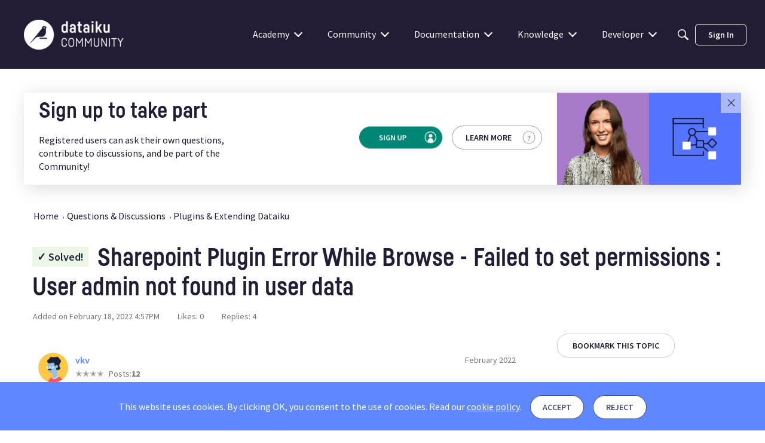

--- FILE ---
content_type: application/x-javascript
request_url: https://community.dataiku.com/dist/v2/forum/entries/addons/groups/common.CPelB936.min.js
body_size: 243
content:
const __vite__mapDeps=(i,m=__vite__mapDeps,d=(m.f||(m.f=["../../../chunks/addons/lavendermoon/forum.ygDCXjQl.css"])))=>i.map(i=>d[i]);
import{j as s}from"../../../vendor/vendor/react-core.DB6kRN5F.min.js";import{S as o,_ as t,o as i,h as p,C as n,t as r,P as u,a as c,I as l,r as m,b as _}from"../../forum.Dj4Iat2e.min.js";import{P as d}from"../../../chunks/addons/dashboard/PlacesSearchTypeFilter.C3prjgs9.min.js";const f=new o("event",()=>t(()=>import("../../../chunks/addons/groups/EventSearchDomain.loadable.D_2TPwa_.min.js"),__vite__mapDeps([0]),import.meta.url));i(()=>{p("events.view")&&n.addDomain(f),d.addSearchTypes({label:r("Groups"),values:["group"]}),u.addSubType({label:r("Groups"),icon:s.jsx(l,{icon:"search-groups"}),type:c})});m(()=>({name:r("Groups Menu",r("Groups")),url:"/groups",id:"buildin-groups",children:[]}));_("categoryevent",{getDescription:()=>"new or updated events",getDefaultPreferences:a=>{const{CategoryEvent:e}=a??{};return{"preferences.popup.categoryevent":(e==null?void 0:e.popup)??!1,"preferences.email.categoryevent":(e==null?void 0:e.email)??!1}}});
